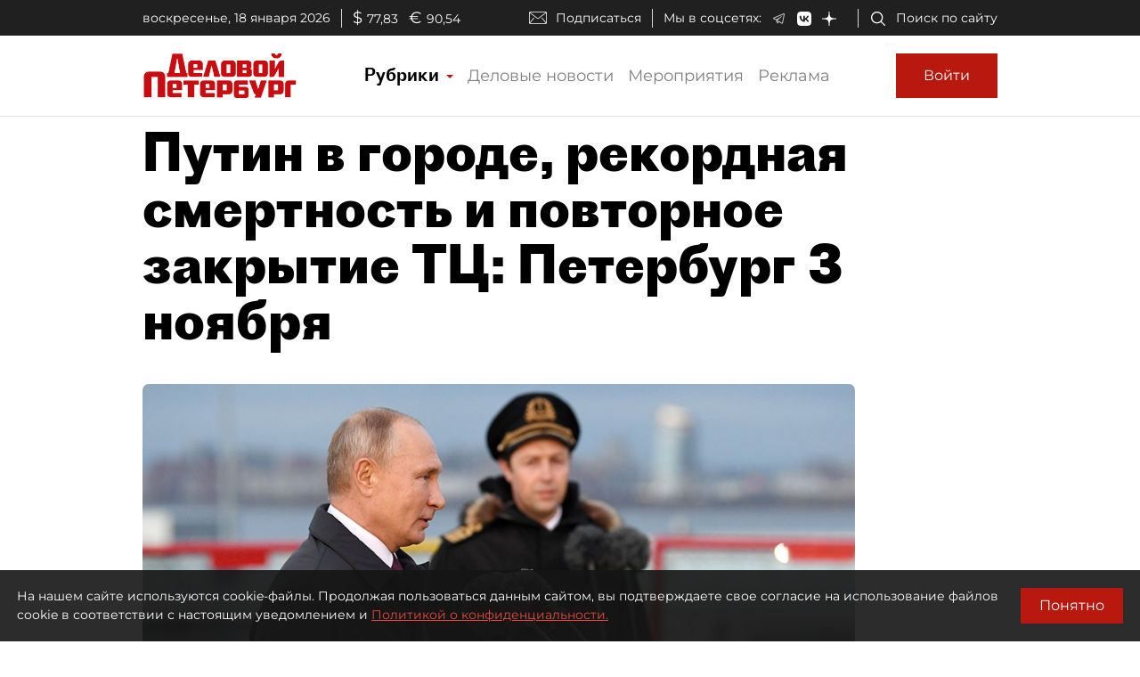

--- FILE ---
content_type: application/javascript
request_url: https://smi2.ru/counter/settings?payload=COmNAxio2emIvTM6JDc5MmVkOTY3LTI2YTgtNDk3ZC1hMDcxLTcwOTdkYWZkYTg5NQ&cb=_callbacks____0mkjpyv5x
body_size: 1522
content:
_callbacks____0mkjpyv5x("[base64]");